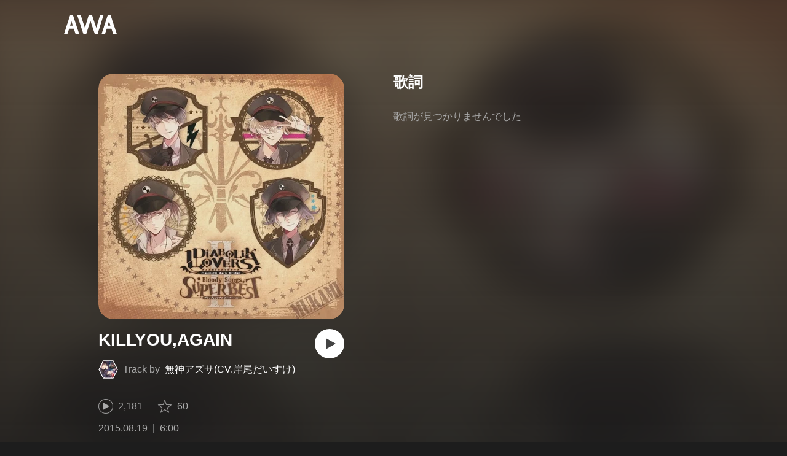

--- FILE ---
content_type: text/html; charset=utf-8
request_url: https://s.awa.fm/track/98739d4e7730c5805b51
body_size: 10488
content:
<!DOCTYPE html><html lang="ja"><head><meta name="viewport" content="width=device-width"/><meta charSet="utf-8"/><title>”KILLYOU,AGAIN” by 無神アズサ(CV.岸尾だいすけ) - トラック・歌詞情報 | AWA</title><meta name="theme-color" content="#1d1d1d"/><meta property="fb:app_id" content="410295662455575"/><meta property="og:title" content="”KILLYOU,AGAIN” by 無神アズサ(CV.岸尾だいすけ) - トラック・歌詞情報 | AWA"/><meta property="og:description" content="”KILLYOU,AGAIN” by 無神アズサ(CV.岸尾だいすけ)を聴くならAWAで。試聴も可能。歌詞やユーザーの作ったオリジナルなプレイリストすべてにアクセス。無神アズサ(CV.岸尾だいすけ)のほかにも1億5,000万曲以上の音楽が聴き放題。あなたの気分や好みに合わせて、新しい“好き”をお届けします。"/><meta property="og:url" content="https://s.awa.fm/track/98739d4e7730c5805b51"/><meta property="og:image" content="https://pimg.awa.io/v2/jacket/5fe29af51d39febc7361.w630.h630.v1758006458.jpg"/><meta property="og:image:width" content="630"/><meta property="og:image:height" content="630"/><meta property="twitter:site" content="@AWA_official"/><meta property="twitter:creator" content="@AWA_official"/><meta property="twitter:card" content="summary_large_image"/><meta property="twitter:title" content="”KILLYOU,AGAIN” by 無神アズサ(CV.岸尾だいすけ) - トラック・歌詞情報 | AWA"/><meta property="twitter:description" content="”KILLYOU,AGAIN” by 無神アズサ(CV.岸尾だいすけ)を聴くならAWAで。試聴も可能。歌詞やユーザーの作ったオリジナルなプレイリストすべてにアクセス。無神アズサ(CV.岸尾だいすけ)のほかにも1億5,000万曲以上の音楽が聴き放題。あなたの気分や好みに合わせて、新しい“好き”をお届けします。"/><meta property="twitter:image:src" content="https://pimg.awa.io/v2/jacket/5fe29af51d39febc7361.w630.h630.v1758006458.jpg"/><meta property="twitter:image:width" content="630"/><meta property="twitter:image:height" content="630"/><meta property="al:ios:url" content="fmawa://track/98739d4e7730c5805b51"/><meta property="al:ios:app_store_id" content="980578855"/><meta property="al:ios:app_name" content="AWA"/><meta property="al:android:url" content="fmawa://track/98739d4e7730c5805b51"/><meta property="al:android:package" content="fm.awa.liverpool"/><meta property="al:android:app_name" content="AWA"/><link rel="apple-touch-icon" sizes="192x192" href="/static/apple-touch-icon.png"/><link rel="icon" type="image/x-icon" href="/static/favicon.ico"/><link rel="canonical" href="https://s.awa.fm/track/c41e7533a22df2747736"/><script>(function(w,d,s,l,i){w[l]=w[l]||[];w[l].push({'gtm.start':new Date().getTime(),event:'gtm.js'});var f=d.getElementsByTagName(s)[0],j=d.createElement(s),dl=l!='dataLayer'?'&l='+l:'';j.async=true;j.src='https://www.googletagmanager.com/gtm.js?id='+i+dl;f.parentNode.insertBefore(j,f);})(window,document,'script','dataLayer','GTM-KGBVHVL');</script><meta name="next-head-count" content="29"/><link rel="preload" href="/_next/static/css/pages/_app.0222d22a.chunk.css" as="style"/><link rel="stylesheet" href="/_next/static/css/pages/_app.0222d22a.chunk.css" data-n-g=""/><link rel="preload" href="/_next/static/css/e6d31386ff443dc2d8c9815c3ea348e7d4918e31_CSS.6d3181e5.chunk.css" as="style"/><link rel="stylesheet" href="/_next/static/css/e6d31386ff443dc2d8c9815c3ea348e7d4918e31_CSS.6d3181e5.chunk.css" data-n-p=""/><link rel="preload" href="/_next/static/css/pages/track/%5Bid%5D.8c3748d5.chunk.css" as="style"/><link rel="stylesheet" href="/_next/static/css/pages/track/%5Bid%5D.8c3748d5.chunk.css" data-n-p=""/><noscript data-n-css=""></noscript><link rel="preload" href="/_next/static/chunks/main-9c9b3a709b0fe8b0c2e9.js" as="script"/><link rel="preload" href="/_next/static/chunks/webpack-afbd01b981eba2651ebf.js" as="script"/><link rel="preload" href="/_next/static/chunks/framework.908b3a146e6e66336f95.js" as="script"/><link rel="preload" href="/_next/static/chunks/commons.536bf1f8d85ee1cc37e8.js" as="script"/><link rel="preload" href="/_next/static/chunks/pages/_app-badc3cba4a3d2494c040.js" as="script"/><link rel="preload" href="/_next/static/chunks/254651cf9482537d779726f136995348ef5e371c.aeb2f192cf7ca9e16241.js" as="script"/><link rel="preload" href="/_next/static/chunks/e60846ab8ddbf5ea3ee13ae266a78f67cb650437.082d4435ce139d12a79a.js" as="script"/><link rel="preload" href="/_next/static/chunks/e6d31386ff443dc2d8c9815c3ea348e7d4918e31.b11d0fc425c9fa4e3f26.js" as="script"/><link rel="preload" href="/_next/static/chunks/e6d31386ff443dc2d8c9815c3ea348e7d4918e31_CSS.a83a6a4548b93404854d.js" as="script"/><link rel="preload" href="/_next/static/chunks/pages/track/%5Bid%5D-236b47e9d3aa98e63f77.js" as="script"/></head><body><noscript><iframe src="https://www.googletagmanager.com/ns.html?id=GTM-KGBVHVL" height="0" width="0" style="display:none;visibility:hidden"></iframe></noscript><div id="__next"><header class="_8silcynlqcqikhGLfsXCU _3-W3CBEwYf8SIY5rmNOdfo"><div class="_2hDpytmg2xy4rPAi-LdzHs"><a class="c1tzH5-SsFpW2sQBsrLLg MLF22fNYoFmksKZexlZL2" href="https://awa.fm"><span class="UtZ4MA8UWSZ_jM5N3EUvQ pAJonKBoZKuJXjYDv2gT5"><img alt="AWA" src="/_next/static/media/img/3qV27yqivytRg0PocGdw2i.svg" class="yJJPzYD7m0UQATYux7kXS"/></span></a></div></header><section class="_1t7srjM7jFsasNIylldZPi"><div class="_3HqWY60ox56-Q3gIsee2Wj -cf"><div class="_32y5zmiSf-wi9O5TE-DsnA"><div class="_3MhljZLeB59Y1uVSJ5DioI _35NeKM66uAlS44XPTinDoq" style="background-color:#CCA986"></div><div class="_2Y8ji5GkLyTm9YQXEYkfry"><h1 class="k0rXw4NRQtiZmpWYgHpOB -fw-b">KILLYOU,AGAIN</h1><div class="AxwanDNMe_9Gex_wQPkbB"><div class="_1EBiP7W_XhqMn4Q8Ff_Q3e _2F-ZsOi6NVXYc2Bz5D0cxG H2D25_JsWHwKbB6EFrTlS"><canvas class="_2gs9iFAoMZb_ay0nkFR-us" height="64" width="64"></canvas></div><p class="hOoEE-x4YVlkax7ITfZ3u"><span class="_3eKdGCVc2pJT4git2R59IU">Track by</span><a class="c1tzH5-SsFpW2sQBsrLLg _3wsbmfH7TAcebRWOhp1C2f" href="/artist/611720af1a04357e8c89">無神アズサ(CV.岸尾だいすけ)</a></p></div><button class="_196Urb-SA5YJNEJewUgxE3 _21LcNtwUhgZsqa7mss6XSr _1-xWH6pF84NfDZeuJsAI3U" aria-label="再生"><img class="_7H2aSFS6Yr0tTzUz9s4Wh" src="/_next/static/media/img/1AUwFxt0K1rt9vyaLHASjq.svg"/></button></div><div class="v_cKdpWShVErxWVL26jMx"><div class="_3LhU_YeaIzl2y6N1e41vr3"><img class="_3P-DWcjSpeCoZqBhyGj9i6" src="/_next/static/media/img/2mZULHQ-jXOGxmE8MWfW6L.png"/><span class="hEP-GTOylgYX8pjE7Uu_g">2,181</span></div><div class="_2wSBO8NlMcFFYcnMKPzeBj _2gu7s5-i7VxFoYDZLpWn4T"><img class="_2fUVVSvzvmIA8K7bQr5PgS" src="/_next/static/media/img/269fC0sW3QhZe4cKK6ZzJM.png"/><span class="_3akhM1pC83-F9kcmIpEnn2">60</span></div></div><div class="_2jAfOdLGsAhITUVyHNyK1A"><ul class="_2F2TekUmBHzgNTjp3HDiOz"><li class="_3IZHFrM9NAp0z4xsWk_vlP">2015.08.19</li><li class="_3IZHFrM9NAp0z4xsWk_vlP">6:00</li></ul></div><a class="c1tzH5-SsFpW2sQBsrLLg _3W2CGKr1f8Jk634nFvkbsm -fw-b _2fUmDxCXvnQfI5gMxtEwAF _2q7GuXaR4x2XGbi7jX841Q _1KK8m7scrm6OPreuc6QuJG _3Z7HS4M2DHgRLdJHVFNQHp" href="https://link.awa.fm/to?il=site.share.track.listen_on_awa&amp;path=track%2F98739d4e7730c5805b51">AWAで聴く</a></div><div class="oTuy0qe_CgmDcmBbVxmMo" unselectable="on"><h2 class="_3Hfw3f21Z_mnCR1w0J8Y0W -fw-b">歌詞</h2><p class="bhgSv390yRhelpq1-a-go">歌詞が見つかりませんでした</p></div><div class="_33MCOmtl1WiZnKcXJJ5HAp"><div class="Iu7aTthfgAc0BO-paewi3"><div class="_1gbLqlsUXqQq-QR-ohjtXv"><div class="_3MhljZLeB59Y1uVSJ5DioI _3AVknOfF5Ie2k9kZPQad3V _2nM6mzlA7Vf0j7ImvkW0pi" style="background-color:#CCA986"></div><div class="_1tKFSatafKhKeb3DnFusTW"><div class="aKet4z7b-PLDta_ln63qe -fw-b"><a class="c1tzH5-SsFpW2sQBsrLLg" href="/album/5fe29af51d39febc7361">DIABOLIK LOVERS Bloody Songs -SUPER BEST II- 無神家ver</a></div><div class="efKGP36E1iLe-ZsBwHPBi">15曲 | 2015</div></div></div><div class="_2xkfA2cddWBXwIkx5o-VZ_"><h2 class="_1fkYmGYI_UboiXQgFKxv8Y -fw-b">このアルバムの収録曲</h2><ul class="bf4f0o0lpL3UCGt0TOGD-"><li class="_1f7SR4ZhVgO-Q166D0PCWa"><span class="oqarGFqpmGC2S6ret-wCA">1.</span><span class="_2LA7O52qtmqi2nTCAhLxuN"><a class="c1tzH5-SsFpW2sQBsrLLg US4Q_WUgG5eQywqkFKxjc" href="/track/96b3ce6b6eee664f3644">アルカディア</a></span></li><li class="_1f7SR4ZhVgO-Q166D0PCWa"><span class="oqarGFqpmGC2S6ret-wCA">2.</span><span class="_2LA7O52qtmqi2nTCAhLxuN"><a class="c1tzH5-SsFpW2sQBsrLLg US4Q_WUgG5eQywqkFKxjc" href="/track/8acb571f2a52e9318d45">GRATEFUL★DEAD★MARCH</a></span></li><li class="_1f7SR4ZhVgO-Q166D0PCWa"><span class="oqarGFqpmGC2S6ret-wCA">3.</span><span class="_2LA7O52qtmqi2nTCAhLxuN"><a class="c1tzH5-SsFpW2sQBsrLLg US4Q_WUgG5eQywqkFKxjc" href="/track/2fcad6f31e2d3e4bda46">冷たい血</a></span></li><li class="_1f7SR4ZhVgO-Q166D0PCWa"><span class="oqarGFqpmGC2S6ret-wCA">4.</span><span class="_2LA7O52qtmqi2nTCAhLxuN"><a class="c1tzH5-SsFpW2sQBsrLLg US4Q_WUgG5eQywqkFKxjc" href="/track/366de418cec72e131547">悪魔的(Devil’s)Spire!!!!</a></span></li><li class="_1f7SR4ZhVgO-Q166D0PCWa"><span class="oqarGFqpmGC2S6ret-wCA">5.</span><span class="_2LA7O52qtmqi2nTCAhLxuN"><a class="c1tzH5-SsFpW2sQBsrLLg US4Q_WUgG5eQywqkFKxjc" href="/track/3274114b876488d26748">Q.E.D.</a></span></li><li class="_1f7SR4ZhVgO-Q166D0PCWa"><span class="oqarGFqpmGC2S6ret-wCA">6.</span><span class="_2LA7O52qtmqi2nTCAhLxuN"><a class="c1tzH5-SsFpW2sQBsrLLg US4Q_WUgG5eQywqkFKxjc" href="/track/a850f80513c4c3076b49">愛しきPain</a></span></li><li class="_1f7SR4ZhVgO-Q166D0PCWa"><span class="oqarGFqpmGC2S6ret-wCA">7.</span><span class="_2LA7O52qtmqi2nTCAhLxuN"><a class="c1tzH5-SsFpW2sQBsrLLg US4Q_WUgG5eQywqkFKxjc" href="/track/704f20d044d20f3c4450">暴言(せいろん)シンドローム</a></span></li><li class="_1f7SR4ZhVgO-Q166D0PCWa _3LKXF9O4QhPlnQlkoylF2J"><span class="oqarGFqpmGC2S6ret-wCA">8.</span><span class="_2LA7O52qtmqi2nTCAhLxuN">KILLYOU,AGAIN</span></li><li class="_1f7SR4ZhVgO-Q166D0PCWa"><span class="oqarGFqpmGC2S6ret-wCA">9.</span><span class="_2LA7O52qtmqi2nTCAhLxuN"><a class="c1tzH5-SsFpW2sQBsrLLg US4Q_WUgG5eQywqkFKxjc" href="/track/b20ded939eb704335652">KISS▼MARK</a></span></li><li class="_1f7SR4ZhVgO-Q166D0PCWa"><span class="oqarGFqpmGC2S6ret-wCA">10.</span><span class="_2LA7O52qtmqi2nTCAhLxuN"><a class="c1tzH5-SsFpW2sQBsrLLg US4Q_WUgG5eQywqkFKxjc" href="/track/9602e05fbbcd99104a53">苺の罪</a></span></li><li class="_1f7SR4ZhVgO-Q166D0PCWa"><span class="oqarGFqpmGC2S6ret-wCA">11.</span><span class="_2LA7O52qtmqi2nTCAhLxuN"><a class="c1tzH5-SsFpW2sQBsrLLg US4Q_WUgG5eQywqkFKxjc" href="/track/19e71d11ebdf81719354">吸愛ラビリンス</a></span></li><li class="_1f7SR4ZhVgO-Q166D0PCWa"><span class="oqarGFqpmGC2S6ret-wCA">12.</span><span class="_2LA7O52qtmqi2nTCAhLxuN"><a class="c1tzH5-SsFpW2sQBsrLLg US4Q_WUgG5eQywqkFKxjc" href="/track/59ccc765bcd4ef781455">誓いのカンパネラ</a></span></li><li class="_1f7SR4ZhVgO-Q166D0PCWa"><span class="oqarGFqpmGC2S6ret-wCA">13.</span><span class="_2LA7O52qtmqi2nTCAhLxuN"><a class="c1tzH5-SsFpW2sQBsrLLg US4Q_WUgG5eQywqkFKxjc" href="/track/f9c7e2e50fbdbbb17556">Guilty×Guilty!!!</a></span></li><li class="_1f7SR4ZhVgO-Q166D0PCWa"><span class="oqarGFqpmGC2S6ret-wCA">14.</span><span class="_2LA7O52qtmqi2nTCAhLxuN"><a class="c1tzH5-SsFpW2sQBsrLLg US4Q_WUgG5eQywqkFKxjc" href="/track/f7ef23377dfcc927e057">S.O.S-ΑtoΩ-</a></span></li><li class="_1f7SR4ZhVgO-Q166D0PCWa"><span class="oqarGFqpmGC2S6ret-wCA">15.</span><span class="_2LA7O52qtmqi2nTCAhLxuN"><a class="c1tzH5-SsFpW2sQBsrLLg US4Q_WUgG5eQywqkFKxjc" href="/track/e7b5223c7cb2c726c858">罠-If You’re Diablo-</a></span></li></ul></div></div></div></div><div class="rXLMiE7k4mihRm2X44qnI"><div class="_2Vj2dk4M3DKfW-lnuATM07">このページをシェア</div><div class="_1SuW9a3u-w8RNJYr80EI2I"><a class="c1tzH5-SsFpW2sQBsrLLg ci2_tAa6p35bOTY4CUFCo _3DSHYMZJXCeagGz88WtSJG _3IuCnt2u_z2QNiGbYBjLmY" href="https://www.facebook.com/dialog/share?app_id=410295662455575&amp;href=https%3A%2F%2Fs.awa.fm%2Ftrack%2F98739d4e7730c5805b51%3Ft%3D1728360852&amp;hashtag=%23AWA" target="_blank" rel="noopener noreferrer"><img class="_2yeC9cwoaITC5PqhhraQfF _3DSHYMZJXCeagGz88WtSJG" src="/_next/static/media/img/2_3kWVNjt9j9uT_jJrbZKh.svg" alt=""/></a><a class="c1tzH5-SsFpW2sQBsrLLg ci2_tAa6p35bOTY4CUFCo _3nBKy--5BGyExMsup0_QvQ _3IuCnt2u_z2QNiGbYBjLmY" href="https://twitter.com/intent/tweet?text=%23nowplaying+%22KILLYOU%2CAGAIN%22+by+%E7%84%A1%E7%A5%9E%E3%82%A2%E3%82%BA%E3%82%B5%28CV.%E5%B2%B8%E5%B0%BE%E3%81%A0%E3%81%84%E3%81%99%E3%81%91%29+via+%40AWA_official&amp;url=https%3A%2F%2Fs.awa.fm%2Ftrack%2F98739d4e7730c5805b51%3Ft%3D1728360852" target="_blank" rel="noopener noreferrer"><img class="_2yeC9cwoaITC5PqhhraQfF _3nBKy--5BGyExMsup0_QvQ" src="/_next/static/media/img/3b7Dscp22cqR4YlCOB0sZY.svg" alt=""/></a><button class="ci2_tAa6p35bOTY4CUFCo mXoAKrGeEZT2T4zKn0WzK _3IuCnt2u_z2QNiGbYBjLmY _3LJ3HAZvvwSK_pTgzsBL0M" aria-label="タイトルとリンクをコピー"><img class="_2yeC9cwoaITC5PqhhraQfF mXoAKrGeEZT2T4zKn0WzK" src="/_next/static/media/img/2GYnKAjxhEo0dwzmZKHWz8.svg" alt=""/></button><button class="ci2_tAa6p35bOTY4CUFCo _3OhcWZLOZNX4YvMR93BoPt _3IuCnt2u_z2QNiGbYBjLmY _2SfaP1OpHx7wVIxl022O4y" aria-label="埋め込みコードをコピー"><img class="_2yeC9cwoaITC5PqhhraQfF _3OhcWZLOZNX4YvMR93BoPt" src="/_next/static/media/img/1zCNNAoKCSxuyE5ymAPtA8.svg" alt=""/></button></div></div><div class="_2zOVfDCLcIB9sM4K2bgrJF"><h2 class="I-fRq-ogRlDwzn6w05c4A -fw-b"><span class="_3j6ZGtwGOAF-T0OStIxy9k">無神アズサ(CV.岸尾だいすけ)</span><span>の人気曲</span></h2><ul class="_3CA3sIt4Cz_BReUGhx84W- _21XHIbREBDSIz87gjYMxjX"><li class="_3xRwyeju267JB3yd6XWj8U _27etUGieM-v7MTrHVCisJW _1AA1mSJF-qyhJiHclSmkMM"><div class="_20VSdUNnOpPxuyPeX4g69O C4jcZRJ-uYtySetTYi_pU _1a6nvbsbh3lRurE8SDfz71"></div><div class="_20VSdUNnOpPxuyPeX4g69O _2I8W071AFkQyje8C7cgBrd _1a6nvbsbh3lRurE8SDfz71"></div><div class="_20VSdUNnOpPxuyPeX4g69O vEHuv916aZ68WPmBVSvAi _1a6nvbsbh3lRurE8SDfz71">TRACK</div><div class="_20VSdUNnOpPxuyPeX4g69O LrLyZmgHeRdYGnD__4eoT _1a6nvbsbh3lRurE8SDfz71">PLAYED</div><div class="_20VSdUNnOpPxuyPeX4g69O _3taphkrW4OZZyjlcbHcN3p _1a6nvbsbh3lRurE8SDfz71">ALBUM</div><div class="_20VSdUNnOpPxuyPeX4g69O _3vkbHW7GcgJXNICQWGMGfL _1a6nvbsbh3lRurE8SDfz71">TIME</div></li><li class="_3xRwyeju267JB3yd6XWj8U _1bqkjaxdsXCD3W3dFlWvjI _1AA1mSJF-qyhJiHclSmkMM _1196waNL5kCPJ23Edty9Q6"><div class="_20VSdUNnOpPxuyPeX4g69O _2zFeNec93NNA-2vOFv-Siz"><div class="QqYBgvEIt7rhTSQO4i0NB">1</div></div><div class="_20VSdUNnOpPxuyPeX4g69O"><div class="_3phronrUCo26bUGuAHDPzT"><div class="_3MhljZLeB59Y1uVSJ5DioI _3elUx-yXHiW29QvS582K9k" style="background-color:#B19073"></div><div class="_2Nd3k7WlpYEdXc1Mc_lzhP"><button class="_196Urb-SA5YJNEJewUgxE3" aria-label="再生"><img class="_7H2aSFS6Yr0tTzUz9s4Wh" src="/_next/static/media/img/7HMkdlbiB9EDgwV36ml1J.svg"/></button></div></div></div><div class="_20VSdUNnOpPxuyPeX4g69O _2c2kvRqf_lx3kjEijX7eiZ"><div class="QqYBgvEIt7rhTSQO4i0NB _23Rn_wPx5_kn9xzcSEZZ_V -fw-b _1uaL3_dw-AMKkrdORGMbXK"><span><a class="c1tzH5-SsFpW2sQBsrLLg _2FECv6Nr_KELUxeTvvCEtc" href="/track/c41e7533a22df2747736">KILLYOU,AGAIN</a></span></div><div class="QqYBgvEIt7rhTSQO4i0NB _3SSj4tyWARa4J9XQBMzPRV _1uaL3_dw-AMKkrdORGMbXK">1,903 Listens</div></div><div class="_20VSdUNnOpPxuyPeX4g69O MqxQx0U7HnjS6JGNF-nli"><div class="QqYBgvEIt7rhTSQO4i0NB _1uaL3_dw-AMKkrdORGMbXK">1,903 Listens</div></div><div class="_20VSdUNnOpPxuyPeX4g69O MqxQx0U7HnjS6JGNF-nli"><div class="QqYBgvEIt7rhTSQO4i0NB _1uaL3_dw-AMKkrdORGMbXK"><span><a class="c1tzH5-SsFpW2sQBsrLLg _2FECv6Nr_KELUxeTvvCEtc" href="/album/3028d13c23b880719060">DIABOLIK LOVERS Bloody Songs -SUPER BEST II- 逆巻家ver</a></span></div></div><div class="_20VSdUNnOpPxuyPeX4g69O _1NIOd3KtWRfwplngC5bqg _1uaL3_dw-AMKkrdORGMbXK">6:00</div></li><li class="_3xRwyeju267JB3yd6XWj8U _1bqkjaxdsXCD3W3dFlWvjI _1AA1mSJF-qyhJiHclSmkMM _1196waNL5kCPJ23Edty9Q6"><div class="_20VSdUNnOpPxuyPeX4g69O _2zFeNec93NNA-2vOFv-Siz"><div class="QqYBgvEIt7rhTSQO4i0NB">2</div></div><div class="_20VSdUNnOpPxuyPeX4g69O"><div class="_3phronrUCo26bUGuAHDPzT"><div class="_3MhljZLeB59Y1uVSJ5DioI _3elUx-yXHiW29QvS582K9k" style="background-color:#7F6B78"></div><div class="_2Nd3k7WlpYEdXc1Mc_lzhP"><button class="_196Urb-SA5YJNEJewUgxE3" aria-label="再生"><img class="_7H2aSFS6Yr0tTzUz9s4Wh" src="/_next/static/media/img/7HMkdlbiB9EDgwV36ml1J.svg"/></button></div></div></div><div class="_20VSdUNnOpPxuyPeX4g69O _2c2kvRqf_lx3kjEijX7eiZ"><div class="QqYBgvEIt7rhTSQO4i0NB _23Rn_wPx5_kn9xzcSEZZ_V -fw-b _1uaL3_dw-AMKkrdORGMbXK"><span><a class="c1tzH5-SsFpW2sQBsrLLg _2FECv6Nr_KELUxeTvvCEtc" href="/track/462f67f9bdeb4494a580">Luv Apple Juice -アズサ ver-</a></span></div><div class="QqYBgvEIt7rhTSQO4i0NB _3SSj4tyWARa4J9XQBMzPRV _1uaL3_dw-AMKkrdORGMbXK">1,735 Listens</div></div><div class="_20VSdUNnOpPxuyPeX4g69O MqxQx0U7HnjS6JGNF-nli"><div class="QqYBgvEIt7rhTSQO4i0NB _1uaL3_dw-AMKkrdORGMbXK">1,735 Listens</div></div><div class="_20VSdUNnOpPxuyPeX4g69O MqxQx0U7HnjS6JGNF-nli"><div class="QqYBgvEIt7rhTSQO4i0NB _1uaL3_dw-AMKkrdORGMbXK"><span><a class="c1tzH5-SsFpW2sQBsrLLg _2FECv6Nr_KELUxeTvvCEtc" href="/album/18827b3e653ff25b5364">DIABOLIK LOVERS VERSUS SONG Requiem(2)Bloody Night Vol.II ルキVSアズサ</a></span></div></div><div class="_20VSdUNnOpPxuyPeX4g69O _1NIOd3KtWRfwplngC5bqg _1uaL3_dw-AMKkrdORGMbXK">4:15</div></li><li class="_3xRwyeju267JB3yd6XWj8U _1bqkjaxdsXCD3W3dFlWvjI _1AA1mSJF-qyhJiHclSmkMM _1196waNL5kCPJ23Edty9Q6"><div class="_20VSdUNnOpPxuyPeX4g69O _2zFeNec93NNA-2vOFv-Siz"><div class="QqYBgvEIt7rhTSQO4i0NB">3</div></div><div class="_20VSdUNnOpPxuyPeX4g69O"><div class="_3phronrUCo26bUGuAHDPzT"><div class="_3MhljZLeB59Y1uVSJ5DioI _3elUx-yXHiW29QvS582K9k" style="background-color:#C3AA8D"></div><div class="_2Nd3k7WlpYEdXc1Mc_lzhP"><button class="_196Urb-SA5YJNEJewUgxE3" aria-label="再生"><img class="_7H2aSFS6Yr0tTzUz9s4Wh" src="/_next/static/media/img/7HMkdlbiB9EDgwV36ml1J.svg"/></button></div></div></div><div class="_20VSdUNnOpPxuyPeX4g69O _2c2kvRqf_lx3kjEijX7eiZ"><div class="QqYBgvEIt7rhTSQO4i0NB _23Rn_wPx5_kn9xzcSEZZ_V -fw-b _1uaL3_dw-AMKkrdORGMbXK"><span><a class="c1tzH5-SsFpW2sQBsrLLg _2FECv6Nr_KELUxeTvvCEtc" href="/track/02fa6cf3a773f7116666">KILLYOU,AGAIN</a></span></div><div class="QqYBgvEIt7rhTSQO4i0NB _3SSj4tyWARa4J9XQBMzPRV _1uaL3_dw-AMKkrdORGMbXK">423 Listens</div></div><div class="_20VSdUNnOpPxuyPeX4g69O MqxQx0U7HnjS6JGNF-nli"><div class="QqYBgvEIt7rhTSQO4i0NB _1uaL3_dw-AMKkrdORGMbXK">423 Listens</div></div><div class="_20VSdUNnOpPxuyPeX4g69O MqxQx0U7HnjS6JGNF-nli"><div class="QqYBgvEIt7rhTSQO4i0NB _1uaL3_dw-AMKkrdORGMbXK"><span><a class="c1tzH5-SsFpW2sQBsrLLg _2FECv6Nr_KELUxeTvvCEtc" href="/album/62fa456cd24a2ec74862">DIABOLIK LOVERS Bloody Songs -SUPER BEST II- 月浪家ver</a></span></div></div><div class="_20VSdUNnOpPxuyPeX4g69O _1NIOd3KtWRfwplngC5bqg _1uaL3_dw-AMKkrdORGMbXK">6:00</div></li></ul></div><div class="_2e6WBGJz-xT_jDxiaorPJ-"><h2 class="I-fRq-ogRlDwzn6w05c4A -fw-b"><span class="_3j6ZGtwGOAF-T0OStIxy9k">この曲を含むプレイリスト</span></h2><ul class="_3CA3sIt4Cz_BReUGhx84W- _2fNVE7Sn6o6d4NEVOR8_Uq"><li class="_3xRwyeju267JB3yd6XWj8U _2xDt63oiG8u_QcYyHAO1MV _1qm-jDaso-K0Gt_zvkaghz"><div class="_20VSdUNnOpPxuyPeX4g69O _1yx_DnD-w5kcblNPDrkZbY _2X0bXLp7fXY7BhZEakwnji"></div><div class="_20VSdUNnOpPxuyPeX4g69O _2fxarpbMtSS-okH0WJtiuQ _2X0bXLp7fXY7BhZEakwnji">TITLE</div><div class="_20VSdUNnOpPxuyPeX4g69O _3XQC4-dpuPPSpZoHsN95cb _2X0bXLp7fXY7BhZEakwnji">USER NAME</div><div class="_20VSdUNnOpPxuyPeX4g69O _22fc0BmgZrIQXtmwTUOv-q _2X0bXLp7fXY7BhZEakwnji">TIME</div></li><li class="_3xRwyeju267JB3yd6XWj8U _2xDt63oiG8u_QcYyHAO1MV _11az9eltvurAIZh1-VS_m7"><div class="_20VSdUNnOpPxuyPeX4g69O"><a class="c1tzH5-SsFpW2sQBsrLLg Uvq8i-WyZQu2eXsXDLY03" href="/playlist/iscqj4ip6zevba47wgqy77tvoe"><div class="_2SP9F3Yc9kxZtmyauvjZ82 _3tbGrDftE5r6-yBx27C0rZ" style="background-color:#CFA882"></div></a></div><div class="_20VSdUNnOpPxuyPeX4g69O Br7Ds7ywpdE-n-ZbWerzQ"><div class="_15MbwNVOoPr3WRW3Yz-VOq k1e6cuI3ZSsFrkKSWclfL -fw-b"><a class="c1tzH5-SsFpW2sQBsrLLg _39Rf-v-hFG7yjvSM3UO7vg" href="/playlist/iscqj4ip6zevba47wgqy77tvoe">DIABOLIK LOVERS</a></div><div class="_15MbwNVOoPr3WRW3Yz-VOq _3KVh3GAR-FKo5gcHu6nHRf">GUEST</div></div><div class="_20VSdUNnOpPxuyPeX4g69O _19RQrtus5HHeXZltvrxqKg"><div class="_15MbwNVOoPr3WRW3Yz-VOq"><a class="c1tzH5-SsFpW2sQBsrLLg _39Rf-v-hFG7yjvSM3UO7vg" href="/user/jygwx27o4fcutenazaamflf4ui">GUEST</a></div></div><div class="_20VSdUNnOpPxuyPeX4g69O _19RQrtus5HHeXZltvrxqKg">47:06</div></li><li class="_3xRwyeju267JB3yd6XWj8U _2xDt63oiG8u_QcYyHAO1MV _11az9eltvurAIZh1-VS_m7"><div class="_20VSdUNnOpPxuyPeX4g69O"><a class="c1tzH5-SsFpW2sQBsrLLg Uvq8i-WyZQu2eXsXDLY03" href="/playlist/qoq2po4grvdspksf5xaao46ite"><div class="_2SP9F3Yc9kxZtmyauvjZ82 _3tbGrDftE5r6-yBx27C0rZ" style="background-color:#CFA882"></div></a></div><div class="_20VSdUNnOpPxuyPeX4g69O Br7Ds7ywpdE-n-ZbWerzQ"><div class="_15MbwNVOoPr3WRW3Yz-VOq k1e6cuI3ZSsFrkKSWclfL -fw-b"><a class="c1tzH5-SsFpW2sQBsrLLg _39Rf-v-hFG7yjvSM3UO7vg" href="/playlist/qoq2po4grvdspksf5xaao46ite">お気に入りの歌</a></div><div class="_15MbwNVOoPr3WRW3Yz-VOq _3KVh3GAR-FKo5gcHu6nHRf">GUEST</div></div><div class="_20VSdUNnOpPxuyPeX4g69O _19RQrtus5HHeXZltvrxqKg"><div class="_15MbwNVOoPr3WRW3Yz-VOq"><a class="c1tzH5-SsFpW2sQBsrLLg _39Rf-v-hFG7yjvSM3UO7vg" href="/user/bliziozizzbk5dl4nm73zpccsu">GUEST</a></div></div><div class="_20VSdUNnOpPxuyPeX4g69O _19RQrtus5HHeXZltvrxqKg">44:36</div></li><li class="_3xRwyeju267JB3yd6XWj8U _2xDt63oiG8u_QcYyHAO1MV _11az9eltvurAIZh1-VS_m7"><div class="_20VSdUNnOpPxuyPeX4g69O"><a class="c1tzH5-SsFpW2sQBsrLLg Uvq8i-WyZQu2eXsXDLY03" href="/playlist/po3hx6sfzzbdbiuaxp3kuzeole"><div class="_2SP9F3Yc9kxZtmyauvjZ82 _3tbGrDftE5r6-yBx27C0rZ" style="background-color:#CFAA87"></div></a></div><div class="_20VSdUNnOpPxuyPeX4g69O Br7Ds7ywpdE-n-ZbWerzQ"><div class="_15MbwNVOoPr3WRW3Yz-VOq k1e6cuI3ZSsFrkKSWclfL -fw-b"><a class="c1tzH5-SsFpW2sQBsrLLg _39Rf-v-hFG7yjvSM3UO7vg" href="/playlist/po3hx6sfzzbdbiuaxp3kuzeole">俺の好きな曲たち</a></div><div class="_15MbwNVOoPr3WRW3Yz-VOq _3KVh3GAR-FKo5gcHu6nHRf">逆巻ハル</div></div><div class="_20VSdUNnOpPxuyPeX4g69O _19RQrtus5HHeXZltvrxqKg"><div class="_15MbwNVOoPr3WRW3Yz-VOq"><a class="c1tzH5-SsFpW2sQBsrLLg _39Rf-v-hFG7yjvSM3UO7vg" href="/user/c7couzprpzdkphlyas63aafygy">逆巻ハル</a></div></div><div class="_20VSdUNnOpPxuyPeX4g69O _19RQrtus5HHeXZltvrxqKg">41:41</div></li><li class="_3xRwyeju267JB3yd6XWj8U _2xDt63oiG8u_QcYyHAO1MV _11az9eltvurAIZh1-VS_m7"><div class="_20VSdUNnOpPxuyPeX4g69O"><a class="c1tzH5-SsFpW2sQBsrLLg Uvq8i-WyZQu2eXsXDLY03" href="/playlist/srtwe4w7r5ftdga6d3hoz23cxq"><div class="_2SP9F3Yc9kxZtmyauvjZ82 _3tbGrDftE5r6-yBx27C0rZ" style="background-color:#B68F6E"></div></a></div><div class="_20VSdUNnOpPxuyPeX4g69O Br7Ds7ywpdE-n-ZbWerzQ"><div class="_15MbwNVOoPr3WRW3Yz-VOq k1e6cuI3ZSsFrkKSWclfL -fw-b"><a class="c1tzH5-SsFpW2sQBsrLLg _39Rf-v-hFG7yjvSM3UO7vg" href="/playlist/srtwe4w7r5ftdga6d3hoz23cxq">ディアラバ</a></div><div class="_15MbwNVOoPr3WRW3Yz-VOq _3KVh3GAR-FKo5gcHu6nHRf">GUEST</div></div><div class="_20VSdUNnOpPxuyPeX4g69O _19RQrtus5HHeXZltvrxqKg"><div class="_15MbwNVOoPr3WRW3Yz-VOq"><a class="c1tzH5-SsFpW2sQBsrLLg _39Rf-v-hFG7yjvSM3UO7vg" href="/user/zvfmttv6anex7jzurwy35smm4i">GUEST</a></div></div><div class="_20VSdUNnOpPxuyPeX4g69O _19RQrtus5HHeXZltvrxqKg">43:14</div></li></ul></div></section><div class="_2D0pRZdsinnvzg6a0C8cud _24suPL5TS1JakX1aONPC6n"><div class="pQd8tWtlnlQXZ29vsqiVo" style="background-image:url(https://pimg.awa.io/v2/jacket/5fe29af51d39febc7361.w344.h344.v1758006458.jpg)"></div></div><div class="_2CIhv2Vj5ewmJpbRaf3BTO"><div class="_14qSp4nZ8VU5AlR55K8qdV" style="background-image:url(https://pimg.awa.io/v2/artist/611720af1a04357e8c89.w344.h344.v1728360853.jpg)"></div><div class="_2UTAYNJBjTzpvgAxRsEcm9"><div class="_3ZuRwFPe3CNbzgDtDNQ1AK -fw-b"><div class="BqN5g50jOfVENBYdyJ9Zp">無神アズサ(CV.岸尾だいすけ)</div><div>の他の曲も聴いてみよう</div></div><div class="_1EBiP7W_XhqMn4Q8Ff_Q3e XVcjvgt-8bQDywl0zKEyO _2m12W5T86jgNi-CjsThvfH"><canvas class="_2gs9iFAoMZb_ay0nkFR-us" height="416" width="416"></canvas></div><a class="c1tzH5-SsFpW2sQBsrLLg _3W2CGKr1f8Jk634nFvkbsm -fw-b _2fUmDxCXvnQfI5gMxtEwAF _2q7GuXaR4x2XGbi7jX841Q _3FQ0NOlNqQ2GQTGFs3YqrD" href="https://link.awa.fm/to?il=site.share.track.artist_play_offer&amp;path=artist%2F611720af1a04357e8c89">AWAで他の曲を聴く</a></div></div><div class="_3KF7MlMTvaHIMmMIjqzIHM"><div class="_2qVh2mut3x5e6FRFv5twdm"><div class="_25trDnYA1FPTftznNW0UQZ"><img alt="" src="/_next/static/media/img/3U0dTX6qm8nrjK8v1GrUaY.png" srcSet="/_next/static/media/img/3U0dTX6qm8nrjK8v1GrUaY.png 300w, /_next/static/media/img/SJtsVKVRLwmFF_0RY_wH2.png 600w" class="_2KvAyvFf2VRqOVlDMTkIa6"/></div><div class="Z8eHXRaLic8KyM536m_RW"><div class="_3KagC58RINM0pyCsq0AbO"><div class="_2YcemtR2Ze8YO0jOofHFu2">はじめての方限定</div><div class="_2UUIqIBcXFdfSdV2b0zW1x -fw-b">1か月無料トライアル実施中！</div></div><div class="_1EeG30srhaj5zpOwIMPeqs"><div class="qQ-Hd2x6PmST6MXQQe-lo -fw-b">登録なしですぐに聴ける</div><div class="_3UIGyOc7-rfkJVpQDPsByE">アプリでもっと快適に音楽を楽しもう</div></div><div class="_3oY4J4PW5usipDZP3wLWt0"><div class="_3tRE7VaMj0vc9I9X2rQm-Y"><img class="_1jwqsxpfxgkS9fCmQrVxcw" src="/_next/static/media/img/2QH50PJrR6fdHxf8SXmvdd.svg" alt=""/><div class="P-knM1Gm_Vj2BWC8zwY5p -fw-b">ダウンロード</div></div><div class="_3tRE7VaMj0vc9I9X2rQm-Y"><img class="_1jwqsxpfxgkS9fCmQrVxcw" src="/_next/static/media/img/2eUtkLwtWYW154DNEJIlhX.svg" alt=""/><div class="P-knM1Gm_Vj2BWC8zwY5p -fw-b">フル再生</div></div><div class="_3tRE7VaMj0vc9I9X2rQm-Y"><img class="_1jwqsxpfxgkS9fCmQrVxcw" src="/_next/static/media/img/3J03HyFlGG_eioo_D0Tt74.svg" alt=""/><div class="P-knM1Gm_Vj2BWC8zwY5p -fw-b">時間制限なし</div></div></div><div class="_4IdSpUz1NTosIZukdKG7_"><a class="c1tzH5-SsFpW2sQBsrLLg _3W2CGKr1f8Jk634nFvkbsm -fw-b _2fUmDxCXvnQfI5gMxtEwAF _2q7GuXaR4x2XGbi7jX841Q _1W7425YCut2aCIU0axG_sq w8Zu9Kakv7Oin4cYFqXdl" href="https://link.awa.fm/to?il=site.share.track.download_section">無料でダウンロード</a><div class="_10eg493m2ZU0ns-j6yy7o3"><a class="_2jMnHKQWkcPZ2Xw5M9KJdl w8Zu9Kakv7Oin4cYFqXdl" href="https://apps.apple.com/jp/app/awa-music/id980578855"><img src="/_next/static/media/img/W40LLkq5TK6oDLWnWazRp.svg" alt="Download on the App Store"/></a><a class="_2jMnHKQWkcPZ2Xw5M9KJdl w8Zu9Kakv7Oin4cYFqXdl" href="https://play.google.com/store/apps/details?id=fm.awa.liverpool"><img src="/_next/static/media/img/24Xj8C8NMFXh73Vrd1yrJ5.png" srcSet="/_next/static/media/img/24Xj8C8NMFXh73Vrd1yrJ5.png 1x, /_next/static/media/img/3DuPul94donYypek1l7fPO.png 2x" alt="GET IT ON Google Play"/></a><a class="_2jMnHKQWkcPZ2Xw5M9KJdl w8Zu9Kakv7Oin4cYFqXdl" href="https://awa.fm/download/"><img src="/_next/static/media/img/jeJp8YJQwlWO4VrdtjQzB.png" srcSet="/_next/static/media/img/jeJp8YJQwlWO4VrdtjQzB.png 1x, /_next/static/media/img/DVjdyoc3Ko1j4G-i9w3bR.png 2x" alt="for Desktop"/></a></div></div></div></div><div class="_1YNpoiqv0_01-BNJwjtDzh"></div></div><nav class="_1kfu1VvU-HcP1fZPwAnKDL" aria-label="Breadcrumb"><div class="_285PZDZqJLlOVnw_hEJuxo"><ul class="_2PNv0UzCRnQ0bQBodbGFVw"><li class="HfTewMIpK_nJ6_EIdiExz"><a class="c1tzH5-SsFpW2sQBsrLLg _3IRgq9MrGw3S4_YwbuzMDJ" href="https://awa.fm"><span class="UtZ4MA8UWSZ_jM5N3EUvQ TF8JxI49ZXzi1p8s_X_jl"><img alt="AWA" src="/_next/static/media/img/3qV27yqivytRg0PocGdw2i.svg" class="yJJPzYD7m0UQATYux7kXS"/></span></a></li><li class="_1qFh8PXI1hXmZahxkTocrO"><ul class="_2LhB4F1HyuDQf_XLxQ7D1Q"><li class="_2Uostuv9n7wZdWsJHhZY41"><a class="c1tzH5-SsFpW2sQBsrLLg _2XbzqF8mhqEGkD_2Nevn_7" href="/artist/611720af1a04357e8c89">無神アズサ(CV.岸尾だいすけ)</a></li><li class="_2Uostuv9n7wZdWsJHhZY41"><a class="c1tzH5-SsFpW2sQBsrLLg _2XbzqF8mhqEGkD_2Nevn_7" href="/album/5fe29af51d39febc7361">DIABOLIK LOVERS Bloody Songs -SUPER BEST II- 無神家ver</a></li><li class="_2Uostuv9n7wZdWsJHhZY41"><a class="c1tzH5-SsFpW2sQBsrLLg _2XbzqF8mhqEGkD_2Nevn_7" aria-current="page" href="/track/98739d4e7730c5805b51">KILLYOU,AGAIN</a></li></ul></li></ul></div></nav><footer class="_19kBLUAOMVbUWBcpdTRVFI"><div class="o7TFOAcVdCYAQSgwvCwe_"><div class="_2p_-4GhEBrp1dpSINqeG91"><div class="_18BxRi2FXXD0NJpevjG8_0 _2mea8FmyDo7-kFuH7Kkrxv -fw-b" aria-expanded="false"><h2 class="_2VSHV0PEiVmJWkyqh0tikD -fw-b" tabindex="0" role="button">PRODUCT</h2><ul class="_3y9sHo0pyqzGshaYtx6jpp"><li class="_2g80SssUGac9YxI3TQWH_L"><a href="https://awa.fm/download/" class="_3PF_8CzVfbSBbyemM3ance">ダウンロード</a></li><li class="_2g80SssUGac9YxI3TQWH_L"><a href="https://awa.fm/ja/plan/v2/" class="_3PF_8CzVfbSBbyemM3ance">プランについて</a></li><li class="_2g80SssUGac9YxI3TQWH_L"><a href="https://news.awa.fm" class="_3PF_8CzVfbSBbyemM3ance">お知らせ</a></li><li class="_2g80SssUGac9YxI3TQWH_L"><a href="https://guide.awa.fm" class="_3PF_8CzVfbSBbyemM3ance">ヘルプ</a></li></ul></div><div class="_2Dmfrru1TYDngrN8BWm3qN _2mea8FmyDo7-kFuH7Kkrxv" aria-expanded="false"><h2 class="_2VSHV0PEiVmJWkyqh0tikD -fw-b" tabindex="0" role="button">COMPANY</h2><ul class="_3y9sHo0pyqzGshaYtx6jpp"><li class="_2g80SssUGac9YxI3TQWH_L _1dVyOrt0aZhFhXZf9sD6uC"><address><div class="_2r-AcgIkGfVVSSZhF0BjA_">AWA Co. Ltd.</div><div class="_1YG3zC_sZmWyFnJvg_XjlW">1-4-1 Mita, Minato-ku, Tokyo, 108-0073, Japan</div></address></li><li class="_2g80SssUGac9YxI3TQWH_L _30pxT7mjnejp_xYXZIYPQl"><a href="mailto:info@support.awa.fm" class="_3PF_8CzVfbSBbyemM3ance">ユーザーのお問い合わせ</a></li><li class="_2g80SssUGac9YxI3TQWH_L _30pxT7mjnejp_xYXZIYPQl"><a href="mailto:press@awa.fm" class="_3PF_8CzVfbSBbyemM3ance">報道関係の方</a></li><li class="_2g80SssUGac9YxI3TQWH_L _30pxT7mjnejp_xYXZIYPQl"><a href="mailto:partner@awa.fm" class="_3PF_8CzVfbSBbyemM3ance">レーベル・アーティストの方</a></li><li class="_2g80SssUGac9YxI3TQWH_L _30pxT7mjnejp_xYXZIYPQl"><a href="mailto:business@awa.fm" class="_3PF_8CzVfbSBbyemM3ance">その他の企業の方</a></li></ul></div></div><div class="F5mu7UDxWMhWrF4jSkOUj"><a href="https://awa.fm" class="_3clh9RmGi_3t0FXgR62JUc"><span class="UtZ4MA8UWSZ_jM5N3EUvQ _3eX6hefDNCnrztwNTdz8tO"><img alt="AWA" src="/_next/static/media/img/9LcIpZ8pTmO3Er8v6KQSK.svg" class="yJJPzYD7m0UQATYux7kXS"/></span></a><a href="https://www.facebook.com/AWAmusic" class="E05JjnJPGMsFPZ-dHAJI6"><img src="/_next/static/media/img/2c08GMtp0xWpfXXtwNmyHN.svg"/></a><a href="https://twitter.com/AWA_official" class="E05JjnJPGMsFPZ-dHAJI6"><img src="/_next/static/media/img/1IoloQR9yHc4YYxyHapXyn.svg"/></a><a href="https://www.instagram.com/awa_music/" class="E05JjnJPGMsFPZ-dHAJI6"><img src="/_next/static/media/img/nh7__qFGqZdh3WBJdp8dG.svg"/></a></div><div class="_2Foz2sx4hjVQeE5nShVW0J"><p class="_2Ji-eKvgPDH3nKe_ZxfvdW">Copyright 2025 AWA Co. Ltd. All rights reserved.</p><ul class="_2K6KRMgvgLWMqdQJZCRoSG"><li class="_3Zg7wjgoaILR1TlTuWMBFm"><a href="https://awa.fm/ja/terms/" class="_3PF_8CzVfbSBbyemM3ance _1sg2TrsiLvhFlXzOuvRGGn">利用規約</a></li><li class="_3Zg7wjgoaILR1TlTuWMBFm"><a href="https://awa.fm/ja/privacy/" class="_3PF_8CzVfbSBbyemM3ance _1sg2TrsiLvhFlXzOuvRGGn">プライバシーポリシー</a></li><li class="_3Zg7wjgoaILR1TlTuWMBFm"><a href="https://mf.awa.fm/user-data-external-transmission" class="_3PF_8CzVfbSBbyemM3ance _1sg2TrsiLvhFlXzOuvRGGn">利用者情報の外部送信</a></li><li class="_3Zg7wjgoaILR1TlTuWMBFm"><a href="https://awa.fm/ja/asct/" class="_3PF_8CzVfbSBbyemM3ance _1sg2TrsiLvhFlXzOuvRGGn">特定商取引法に基づく表記</a></li></ul></div><p class="_1fkCiD0Ft-ZegjsqLhOsv1">Apple、Apple ロゴ、iPhone、Mac、Apple TV、Apple Watch、CarPlayは米国および他の国々で登録された Apple Inc. の商標です。 App Store は Apple Inc. のサービスマークです。Google Play、Android、Android TV、Wear OS by Google、Android Auto、Chromecastは、Google Inc.の商標または登録商標です。Windowsは米国 Microsoft Corpolation の米国およびその他の国における登録商標です。</p></div></footer></div><script id="__NEXT_DATA__" type="application/json">{"props":{"pageProps":{"dehydrated":{"context":{"dispatcher":{"stores":{"TrackStore":{"track":{"map":{"98739d4e7730c5805b51":{"id":"98739d4e7730c5805b51","name":"KILLYOU,AGAIN","stat":{"favorited":60,"listed":184,"played":2181},"updatedAt":1728360852,"releasedAt":1439910000,"playbackTime":360,"artist":{"id":"611720af1a04357e8c89","name":"無神アズサ(CV.岸尾だいすけ)","version":1728360853},"album":{"id":"5fe29af51d39febc7361","name":"DIABOLIK LOVERS Bloody Songs -SUPER BEST II- 無神家ver","stat":{"tracks":15,"favorited":284,"played":34560},"releasedAt":1439910000,"version":1758006458,"dominantColor":"CCA986"}}},"keys":["98739d4e7730c5805b51"],"options":{"limit":10}},"album":{"map":{"98739d4e7730c5805b51":{"id":"5fe29af51d39febc7361","name":"DIABOLIK LOVERS Bloody Songs -SUPER BEST II- 無神家ver","stat":{"tracks":15,"favorited":284,"played":34560},"version":1758006458,"releasedAt":1439910000,"artist":{"id":"653eb4a926d018855f30","name":"Various Artists","version":1761971413},"dominantColor":"CCA986","playbackTime":5423,"tracks":[{"id":"96b3ce6b6eee664f3644","name":"アルカディア","playbackTime":365,"artistId":"9e138ea3ec88bf6d3499","artistName":"逆巻アヤト(CV.緑川 光)","isDeleted":false},{"id":"8acb571f2a52e9318d45","name":"GRATEFUL★DEAD★MARCH","playbackTime":444,"artistId":"14e9b858e4024db71703","artistName":"逆巻カナト(CV.梶 裕貴)","isDeleted":false},{"id":"2fcad6f31e2d3e4bda46","name":"冷たい血","playbackTime":388,"artistId":"7aafc4bc51bf05e0a992","artistName":"無神ルキ(CV.櫻井孝宏)","isDeleted":false},{"id":"366de418cec72e131547","name":"悪魔的(Devil’s)Spire!!!!","playbackTime":292,"artistId":"1c353676d91791911390","artistName":"無神コウ(CV.木村良平)","isDeleted":false},{"id":"3274114b876488d26748","name":"Q.E.D.","playbackTime":262,"artistId":"9afb02d383612a099e06","artistName":"逆巻ライト(CV.平川大輔)","isDeleted":false},{"id":"a850f80513c4c3076b49","name":"愛しきPain","playbackTime":426,"artistId":"219e9ee4cb8007d85405","artistName":"逆巻スバル(CV.近藤 隆)","isDeleted":false},{"id":"704f20d044d20f3c4450","name":"暴言(せいろん)シンドローム","playbackTime":289,"artistId":"ceaa471ef0b1fc9a1f91","artistName":"無神ユーマ(CV.鈴木達央)","isDeleted":false},{"id":"98739d4e7730c5805b51","name":"KILLYOU,AGAIN","playbackTime":360,"artistId":"611720af1a04357e8c89","artistName":"無神アズサ(CV.岸尾だいすけ)","isDeleted":false},{"id":"b20ded939eb704335652","name":"KISS▼MARK","playbackTime":407,"artistId":"297e7da5f4e96362f704","artistName":"逆巻シュウ(CV.鳥海浩輔)","isDeleted":false},{"id":"9602e05fbbcd99104a53","name":"苺の罪","playbackTime":386,"artistId":"1e0b084dc8a9f00b5b07","artistName":"逆巻レイジ(CV.小西克幸)","isDeleted":false},{"id":"19e71d11ebdf81719354","name":"吸愛ラビリンス","playbackTime":344,"artistId":"a7be9fbd1cbb04916a01","artistName":"逆巻アヤト(CV.緑川 光) / 逆巻シュウ(CV.鳥海浩輔) / 逆巻スバル(CV.近藤 隆)","isDeleted":false},{"id":"59ccc765bcd4ef781455","name":"誓いのカンパネラ","playbackTime":376,"artistId":"a7be9fbd1cbb04916a01","artistName":"逆巻アヤト(CV.緑川 光) / 逆巻シュウ(CV.鳥海浩輔) / 逆巻スバル(CV.近藤 隆)","isDeleted":false},{"id":"f9c7e2e50fbdbbb17556","name":"Guilty×Guilty!!!","playbackTime":402,"artistId":"a7be9fbd1cbb04916a01","artistName":"逆巻アヤト(CV.緑川 光) / 逆巻シュウ(CV.鳥海浩輔) / 逆巻スバル(CV.近藤 隆)","isDeleted":false},{"id":"f7ef23377dfcc927e057","name":"S.O.S-ΑtoΩ-","playbackTime":296,"artistId":"981bb9fc250b8b188f84","artistName":"月浪カルラ(CV.森川智之) / 月浪シン(CV.森久保祥太郎)","isDeleted":false},{"id":"e7b5223c7cb2c726c858","name":"罠-If You’re Diablo-","playbackTime":386,"artistId":"11de2ab630fde20c7093","artistName":"無神ルキ(CV.櫻井孝宏) / 無神コウ(CV.木村良平) / 無神ユーマ(CV.鈴木達央) / 無神アズサ(CV.岸尾だいすけ)","isDeleted":false}]}},"keys":["98739d4e7730c5805b51"],"options":{"limit":10}},"artistTracks":{"map":{"98739d4e7730c5805b51":[{"id":"c41e7533a22df2747736","name":"KILLYOU,AGAIN","albumId":"3028d13c23b880719060","albumName":"DIABOLIK LOVERS Bloody Songs -SUPER BEST II- 逆巻家ver","albumUpdatedAt":1759492072,"dominantColor":"B19073","played":1903,"playbackTime":360,"isDeleted":false},{"id":"462f67f9bdeb4494a580","name":"Luv Apple Juice -アズサ ver-","albumId":"18827b3e653ff25b5364","albumName":"DIABOLIK LOVERS VERSUS SONG Requiem(2)Bloody Night Vol.II ルキVSアズサ","albumUpdatedAt":1761928982,"dominantColor":"7F6B78","played":1735,"playbackTime":255,"isDeleted":false},{"id":"02fa6cf3a773f7116666","name":"KILLYOU,AGAIN","albumId":"62fa456cd24a2ec74862","albumName":"DIABOLIK LOVERS Bloody Songs -SUPER BEST II- 月浪家ver","albumUpdatedAt":1732149770,"dominantColor":"C3AA8D","played":423,"playbackTime":360,"isDeleted":false}]},"keys":["98739d4e7730c5805b51"],"options":{"limit":10}},"artistAlbums":{"map":{"98739d4e7730c5805b51":[]},"keys":["98739d4e7730c5805b51"],"options":{"limit":10}},"playlists":{"map":{"98739d4e7730c5805b51":[{"id":"iscqj4ip6zevba47wgqy77tvoe","name":"DIABOLIK LOVERS","user":{"id":"jygwx27o4fcutenazaamflf4ui","name":"GUEST"},"dominantColor":"CFA882","playbackTime":2826,"version":1537127696},{"id":"qoq2po4grvdspksf5xaao46ite","name":"お気に入りの歌","user":{"id":"bliziozizzbk5dl4nm73zpccsu","name":"GUEST"},"dominantColor":"CFA882","playbackTime":2676,"version":1537118737},{"id":"po3hx6sfzzbdbiuaxp3kuzeole","name":"俺の好きな曲たち","user":{"id":"c7couzprpzdkphlyas63aafygy","name":"逆巻ハル"},"dominantColor":"CFAA87","playbackTime":2501,"version":1564425293},{"id":"srtwe4w7r5ftdga6d3hoz23cxq","name":"ディアラバ","user":{"id":"zvfmttv6anex7jzurwy35smm4i","name":"GUEST"},"dominantColor":"B68F6E","playbackTime":2594,"version":1536836488}]},"keys":["98739d4e7730c5805b51"],"options":{"limit":10}},"lyrics":{"map":{"98739d4e7730c5805b51":{"id":"98739d4e7730c5805b51","text":"歌詞が見つかりませんでした"}},"keys":["98739d4e7730c5805b51"],"options":{"limit":10}},"parentIds":{"map":{"98739d4e7730c5805b51":"c41e7533a22df2747736"},"keys":["98739d4e7730c5805b51"],"options":{"limit":10}}},"PlayerStore":{"queues":{"map":{"track:98739d4e7730c5805b51":{"path":"track:98739d4e7730c5805b51","tracks":[{"id":"98739d4e7730c5805b51","name":"KILLYOU,AGAIN","albumId":"5fe29af51d39febc7361","albumName":"DIABOLIK LOVERS Bloody Songs -SUPER BEST II- 無神家ver","artistId":"611720af1a04357e8c89","artistName":"無神アズサ(CV.岸尾だいすけ)","isDeleted":false,"dominantColor":"CCA986","version":1758006458,"path":"track:98739d4e7730c5805b51/0:98739d4e7730c5805b51"}]},"trackArtist:98739d4e7730c5805b51":{"path":"trackArtist:98739d4e7730c5805b51","tracks":[{"id":"c41e7533a22df2747736","name":"KILLYOU,AGAIN","albumId":"3028d13c23b880719060","albumName":"DIABOLIK LOVERS Bloody Songs -SUPER BEST II- 逆巻家ver","artistId":"611720af1a04357e8c89","artistName":"無神アズサ(CV.岸尾だいすけ)","isDeleted":false,"dominantColor":"B19073","version":1759492072,"path":"trackArtist:98739d4e7730c5805b51/0:c41e7533a22df2747736"},{"id":"462f67f9bdeb4494a580","name":"Luv Apple Juice -アズサ ver-","albumId":"18827b3e653ff25b5364","albumName":"DIABOLIK LOVERS VERSUS SONG Requiem(2)Bloody Night Vol.II ルキVSアズサ","artistId":"611720af1a04357e8c89","artistName":"無神アズサ(CV.岸尾だいすけ)","isDeleted":false,"dominantColor":"7F6B78","version":1761928982,"path":"trackArtist:98739d4e7730c5805b51/1:462f67f9bdeb4494a580"},{"id":"02fa6cf3a773f7116666","name":"KILLYOU,AGAIN","albumId":"62fa456cd24a2ec74862","albumName":"DIABOLIK LOVERS Bloody Songs -SUPER BEST II- 月浪家ver","artistId":"611720af1a04357e8c89","artistName":"無神アズサ(CV.岸尾だいすけ)","isDeleted":false,"dominantColor":"C3AA8D","version":1732149770,"path":"trackArtist:98739d4e7730c5805b51/2:02fa6cf3a773f7116666"}]}},"keys":["track:98739d4e7730c5805b51","trackArtist:98739d4e7730c5805b51"],"options":{"limit":10}},"current":{"status":"stopped","index":-1,"path":null,"track":null,"queue":null,"url":null}}}},"options":{"optimizePromiseCallback":false},"plugins":{}},"plugins":{}},"componentContext":{"logger":{}},"pageProps":{}}},"page":"/track/[id]","query":{"id":"98739d4e7730c5805b51"},"buildId":"4NggOAXrA5QVAqxTvPVkO","isFallback":false,"customServer":true,"gip":true}</script><script nomodule="" src="/_next/static/chunks/polyfills-71c046b94a3c2dc0ab83.js"></script><script src="/_next/static/chunks/main-9c9b3a709b0fe8b0c2e9.js" async=""></script><script src="/_next/static/chunks/webpack-afbd01b981eba2651ebf.js" async=""></script><script src="/_next/static/chunks/framework.908b3a146e6e66336f95.js" async=""></script><script src="/_next/static/chunks/commons.536bf1f8d85ee1cc37e8.js" async=""></script><script src="/_next/static/chunks/pages/_app-badc3cba4a3d2494c040.js" async=""></script><script src="/_next/static/chunks/254651cf9482537d779726f136995348ef5e371c.aeb2f192cf7ca9e16241.js" async=""></script><script src="/_next/static/chunks/e60846ab8ddbf5ea3ee13ae266a78f67cb650437.082d4435ce139d12a79a.js" async=""></script><script src="/_next/static/chunks/e6d31386ff443dc2d8c9815c3ea348e7d4918e31.b11d0fc425c9fa4e3f26.js" async=""></script><script src="/_next/static/chunks/e6d31386ff443dc2d8c9815c3ea348e7d4918e31_CSS.a83a6a4548b93404854d.js" async=""></script><script src="/_next/static/chunks/pages/track/%5Bid%5D-236b47e9d3aa98e63f77.js" async=""></script><script src="/_next/static/4NggOAXrA5QVAqxTvPVkO/_buildManifest.js" async=""></script><script src="/_next/static/4NggOAXrA5QVAqxTvPVkO/_ssgManifest.js" async=""></script></body></html>